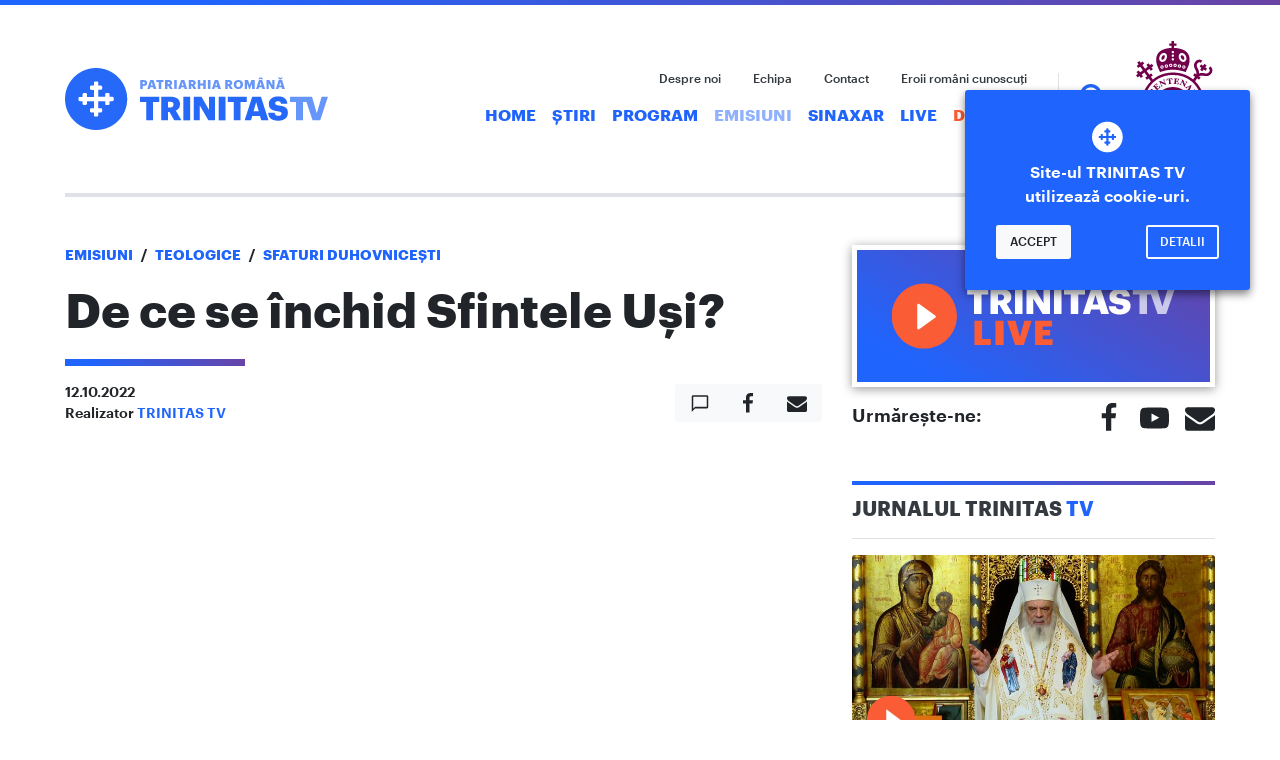

--- FILE ---
content_type: text/html; charset=UTF-8
request_url: https://www.trinitas.tv/de-ce-se-inchid-sfintele-usi/
body_size: 13583
content:

<!DOCTYPE html>
<html lang="ro-RO">
<head>
    <meta charset="UTF-8">
    <meta name="viewport" content="width=device-width, initial-scale=1, shrink-to-fit=no, user-scalable=no">
    <meta http-equiv="x-ua-compatible" content="ie=edge">

    <link rel="profile" href="http://gmpg.org/xfn/11">
    <link rel="pingback" href="https://www.trinitas.tv/xmlrpc.php">
    <meta name='robots' content='index, follow, max-image-preview:large, max-snippet:-1, max-video-preview:-1' />

	<!-- This site is optimized with the Yoast SEO plugin v21.7 - https://yoast.com/wordpress/plugins/seo/ -->
	<title>De ce se închid Sfintele Uși? - TRINITAS TV</title>
	<meta name="description" content="Prin intermediul TRINITAS TV, o televiziune cultural-religioasa, Patriarhia Română informează opinia publică despre evenimentele bisericeşti, lucrarea pastoral-misionară, socială, educaţională şi culturală a Bisericii, aducând în atenţia publicului istoria, cultura şi tezaurul de credinţă şi spiritualitate creştină românească în context european." />
	<link rel="canonical" href="https://www.trinitas.tv/de-ce-se-inchid-sfintele-usi/" />
	<meta property="og:locale" content="ro_RO" />
	<meta property="og:type" content="article" />
	<meta property="og:title" content="De ce se închid Sfintele Uși? - TRINITAS TV" />
	<meta property="og:description" content="Prin intermediul TRINITAS TV, o televiziune cultural-religioasa, Patriarhia Română informează opinia publică despre evenimentele bisericeşti, lucrarea pastoral-misionară, socială, educaţională şi culturală a Bisericii, aducând în atenţia publicului istoria, cultura şi tezaurul de credinţă şi spiritualitate creştină românească în context european." />
	<meta property="og:url" content="https://www.trinitas.tv/de-ce-se-inchid-sfintele-usi/" />
	<meta property="og:site_name" content="TRINITAS TV" />
	<meta property="article:publisher" content="https://www.facebook.com/trinitastv/" />
	<meta property="article:published_time" content="2022-10-12T18:30:40+00:00" />
	<meta property="article:modified_time" content="2022-10-13T06:17:42+00:00" />
	<meta property="og:image" content="https://i0.wp.com/www.trinitas.tv/wp-content/uploads/2022/10/Sfaturi-Duhovnicești.-De-ce-se-închid-Sfintele-Uși-12-10-2022.jpg?fit=1920%2C1080&ssl=1" />
	<meta property="og:image:width" content="1920" />
	<meta property="og:image:height" content="1080" />
	<meta property="og:image:type" content="image/jpeg" />
	<meta name="author" content="TRINITAS TV" />
	<meta name="twitter:card" content="summary_large_image" />
	<meta name="twitter:label1" content="Scris de" />
	<meta name="twitter:data1" content="TRINITAS TV" />
	<script type="application/ld+json" class="yoast-schema-graph">{"@context":"https://schema.org","@graph":[{"@type":"WebPage","@id":"https://www.trinitas.tv/de-ce-se-inchid-sfintele-usi/","url":"https://www.trinitas.tv/de-ce-se-inchid-sfintele-usi/","name":"De ce se închid Sfintele Uși? - TRINITAS TV","isPartOf":{"@id":"https://www.trinitas.tv/#website"},"primaryImageOfPage":{"@id":"https://www.trinitas.tv/de-ce-se-inchid-sfintele-usi/#primaryimage"},"image":{"@id":"https://www.trinitas.tv/de-ce-se-inchid-sfintele-usi/#primaryimage"},"thumbnailUrl":"https://www.trinitas.tv/wp-content/uploads/2022/10/Sfaturi-Duhovnicești.-De-ce-se-închid-Sfintele-Uși-12-10-2022.jpg","datePublished":"2022-10-12T18:30:40+00:00","dateModified":"2022-10-13T06:17:42+00:00","author":{"@id":"https://www.trinitas.tv/#/schema/person/f1d2528fd24f2fbe67d81011c3d551e0"},"description":"Prin intermediul TRINITAS TV, o televiziune cultural-religioasa, Patriarhia Română informează opinia publică despre evenimentele bisericeşti, lucrarea pastoral-misionară, socială, educaţională şi culturală a Bisericii, aducând în atenţia publicului istoria, cultura şi tezaurul de credinţă şi spiritualitate creştină românească în context european.","breadcrumb":{"@id":"https://www.trinitas.tv/de-ce-se-inchid-sfintele-usi/#breadcrumb"},"inLanguage":"ro-RO","potentialAction":[{"@type":"ReadAction","target":["https://www.trinitas.tv/de-ce-se-inchid-sfintele-usi/"]}]},{"@type":"ImageObject","inLanguage":"ro-RO","@id":"https://www.trinitas.tv/de-ce-se-inchid-sfintele-usi/#primaryimage","url":"https://www.trinitas.tv/wp-content/uploads/2022/10/Sfaturi-Duhovnicești.-De-ce-se-închid-Sfintele-Uși-12-10-2022.jpg","contentUrl":"https://www.trinitas.tv/wp-content/uploads/2022/10/Sfaturi-Duhovnicești.-De-ce-se-închid-Sfintele-Uși-12-10-2022.jpg","width":1920,"height":1080},{"@type":"BreadcrumbList","@id":"https://www.trinitas.tv/de-ce-se-inchid-sfintele-usi/#breadcrumb","itemListElement":[{"@type":"ListItem","position":1,"name":"Home","item":"https://www.trinitas.tv/"},{"@type":"ListItem","position":2,"name":"Emisiuni","item":"https://www.trinitas.tv/category/emisiuni/"},{"@type":"ListItem","position":3,"name":"Teologice","item":"https://www.trinitas.tv/category/emisiuni/teologice/"},{"@type":"ListItem","position":4,"name":"Sfaturi Duhovnicești","item":"https://www.trinitas.tv/category/emisiuni/teologice/sfaturi-duhovnicesti/"},{"@type":"ListItem","position":5,"name":"De ce se închid Sfintele Uși?"}]},{"@type":"WebSite","@id":"https://www.trinitas.tv/#website","url":"https://www.trinitas.tv/","name":"TRINITAS TV","description":"Televiziunea Patriarhiei Române","potentialAction":[{"@type":"SearchAction","target":{"@type":"EntryPoint","urlTemplate":"https://www.trinitas.tv/?s={search_term_string}"},"query-input":"required name=search_term_string"}],"inLanguage":"ro-RO"},{"@type":"Person","@id":"https://www.trinitas.tv/#/schema/person/f1d2528fd24f2fbe67d81011c3d551e0","name":"TRINITAS TV","image":{"@type":"ImageObject","inLanguage":"ro-RO","@id":"https://www.trinitas.tv/#/schema/person/image/","url":"https://secure.gravatar.com/avatar/b91829112e2cd40b7e943d4731f6f805?s=96&d=mm&r=g","contentUrl":"https://secure.gravatar.com/avatar/b91829112e2cd40b7e943d4731f6f805?s=96&d=mm&r=g","caption":"TRINITAS TV"},"sameAs":["http://trinitas.tv"],"url":"https://www.trinitas.tv/author/tudor_chiriac/"}]}</script>
	<!-- / Yoast SEO plugin. -->


<link rel='dns-prefetch' href='//ajax.googleapis.com' />
<link rel="alternate" type="application/rss+xml" title="TRINITAS TV &raquo; Flux" href="https://www.trinitas.tv/feed/" />
<link rel="alternate" type="application/rss+xml" title="TRINITAS TV &raquo; Flux comentarii" href="https://www.trinitas.tv/comments/feed/" />
<link rel="alternate" type="application/rss+xml" title="Flux comentarii TRINITAS TV &raquo; De ce se închid Sfintele Uși?" href="https://www.trinitas.tv/de-ce-se-inchid-sfintele-usi/feed/" />
<link rel='stylesheet' id='wp-block-library-css' href='https://www.trinitas.tv/wp-includes/css/dist/block-library/style.min.css?ver=bfb42a2b242cc5b9ac4b841e9d2ba803' type='text/css' media='all' />
<style id='classic-theme-styles-inline-css' type='text/css'>
/*! This file is auto-generated */
.wp-block-button__link{color:#fff;background-color:#32373c;border-radius:9999px;box-shadow:none;text-decoration:none;padding:calc(.667em + 2px) calc(1.333em + 2px);font-size:1.125em}.wp-block-file__button{background:#32373c;color:#fff;text-decoration:none}
</style>
<style id='global-styles-inline-css' type='text/css'>
body{--wp--preset--color--black: #000000;--wp--preset--color--cyan-bluish-gray: #abb8c3;--wp--preset--color--white: #ffffff;--wp--preset--color--pale-pink: #f78da7;--wp--preset--color--vivid-red: #cf2e2e;--wp--preset--color--luminous-vivid-orange: #ff6900;--wp--preset--color--luminous-vivid-amber: #fcb900;--wp--preset--color--light-green-cyan: #7bdcb5;--wp--preset--color--vivid-green-cyan: #00d084;--wp--preset--color--pale-cyan-blue: #8ed1fc;--wp--preset--color--vivid-cyan-blue: #0693e3;--wp--preset--color--vivid-purple: #9b51e0;--wp--preset--gradient--vivid-cyan-blue-to-vivid-purple: linear-gradient(135deg,rgba(6,147,227,1) 0%,rgb(155,81,224) 100%);--wp--preset--gradient--light-green-cyan-to-vivid-green-cyan: linear-gradient(135deg,rgb(122,220,180) 0%,rgb(0,208,130) 100%);--wp--preset--gradient--luminous-vivid-amber-to-luminous-vivid-orange: linear-gradient(135deg,rgba(252,185,0,1) 0%,rgba(255,105,0,1) 100%);--wp--preset--gradient--luminous-vivid-orange-to-vivid-red: linear-gradient(135deg,rgba(255,105,0,1) 0%,rgb(207,46,46) 100%);--wp--preset--gradient--very-light-gray-to-cyan-bluish-gray: linear-gradient(135deg,rgb(238,238,238) 0%,rgb(169,184,195) 100%);--wp--preset--gradient--cool-to-warm-spectrum: linear-gradient(135deg,rgb(74,234,220) 0%,rgb(151,120,209) 20%,rgb(207,42,186) 40%,rgb(238,44,130) 60%,rgb(251,105,98) 80%,rgb(254,248,76) 100%);--wp--preset--gradient--blush-light-purple: linear-gradient(135deg,rgb(255,206,236) 0%,rgb(152,150,240) 100%);--wp--preset--gradient--blush-bordeaux: linear-gradient(135deg,rgb(254,205,165) 0%,rgb(254,45,45) 50%,rgb(107,0,62) 100%);--wp--preset--gradient--luminous-dusk: linear-gradient(135deg,rgb(255,203,112) 0%,rgb(199,81,192) 50%,rgb(65,88,208) 100%);--wp--preset--gradient--pale-ocean: linear-gradient(135deg,rgb(255,245,203) 0%,rgb(182,227,212) 50%,rgb(51,167,181) 100%);--wp--preset--gradient--electric-grass: linear-gradient(135deg,rgb(202,248,128) 0%,rgb(113,206,126) 100%);--wp--preset--gradient--midnight: linear-gradient(135deg,rgb(2,3,129) 0%,rgb(40,116,252) 100%);--wp--preset--font-size--small: 13px;--wp--preset--font-size--medium: 20px;--wp--preset--font-size--large: 36px;--wp--preset--font-size--x-large: 42px;--wp--preset--spacing--20: 0.44rem;--wp--preset--spacing--30: 0.67rem;--wp--preset--spacing--40: 1rem;--wp--preset--spacing--50: 1.5rem;--wp--preset--spacing--60: 2.25rem;--wp--preset--spacing--70: 3.38rem;--wp--preset--spacing--80: 5.06rem;--wp--preset--shadow--natural: 6px 6px 9px rgba(0, 0, 0, 0.2);--wp--preset--shadow--deep: 12px 12px 50px rgba(0, 0, 0, 0.4);--wp--preset--shadow--sharp: 6px 6px 0px rgba(0, 0, 0, 0.2);--wp--preset--shadow--outlined: 6px 6px 0px -3px rgba(255, 255, 255, 1), 6px 6px rgba(0, 0, 0, 1);--wp--preset--shadow--crisp: 6px 6px 0px rgba(0, 0, 0, 1);}:where(.is-layout-flex){gap: 0.5em;}:where(.is-layout-grid){gap: 0.5em;}body .is-layout-flow > .alignleft{float: left;margin-inline-start: 0;margin-inline-end: 2em;}body .is-layout-flow > .alignright{float: right;margin-inline-start: 2em;margin-inline-end: 0;}body .is-layout-flow > .aligncenter{margin-left: auto !important;margin-right: auto !important;}body .is-layout-constrained > .alignleft{float: left;margin-inline-start: 0;margin-inline-end: 2em;}body .is-layout-constrained > .alignright{float: right;margin-inline-start: 2em;margin-inline-end: 0;}body .is-layout-constrained > .aligncenter{margin-left: auto !important;margin-right: auto !important;}body .is-layout-constrained > :where(:not(.alignleft):not(.alignright):not(.alignfull)){max-width: var(--wp--style--global--content-size);margin-left: auto !important;margin-right: auto !important;}body .is-layout-constrained > .alignwide{max-width: var(--wp--style--global--wide-size);}body .is-layout-flex{display: flex;}body .is-layout-flex{flex-wrap: wrap;align-items: center;}body .is-layout-flex > *{margin: 0;}body .is-layout-grid{display: grid;}body .is-layout-grid > *{margin: 0;}:where(.wp-block-columns.is-layout-flex){gap: 2em;}:where(.wp-block-columns.is-layout-grid){gap: 2em;}:where(.wp-block-post-template.is-layout-flex){gap: 1.25em;}:where(.wp-block-post-template.is-layout-grid){gap: 1.25em;}.has-black-color{color: var(--wp--preset--color--black) !important;}.has-cyan-bluish-gray-color{color: var(--wp--preset--color--cyan-bluish-gray) !important;}.has-white-color{color: var(--wp--preset--color--white) !important;}.has-pale-pink-color{color: var(--wp--preset--color--pale-pink) !important;}.has-vivid-red-color{color: var(--wp--preset--color--vivid-red) !important;}.has-luminous-vivid-orange-color{color: var(--wp--preset--color--luminous-vivid-orange) !important;}.has-luminous-vivid-amber-color{color: var(--wp--preset--color--luminous-vivid-amber) !important;}.has-light-green-cyan-color{color: var(--wp--preset--color--light-green-cyan) !important;}.has-vivid-green-cyan-color{color: var(--wp--preset--color--vivid-green-cyan) !important;}.has-pale-cyan-blue-color{color: var(--wp--preset--color--pale-cyan-blue) !important;}.has-vivid-cyan-blue-color{color: var(--wp--preset--color--vivid-cyan-blue) !important;}.has-vivid-purple-color{color: var(--wp--preset--color--vivid-purple) !important;}.has-black-background-color{background-color: var(--wp--preset--color--black) !important;}.has-cyan-bluish-gray-background-color{background-color: var(--wp--preset--color--cyan-bluish-gray) !important;}.has-white-background-color{background-color: var(--wp--preset--color--white) !important;}.has-pale-pink-background-color{background-color: var(--wp--preset--color--pale-pink) !important;}.has-vivid-red-background-color{background-color: var(--wp--preset--color--vivid-red) !important;}.has-luminous-vivid-orange-background-color{background-color: var(--wp--preset--color--luminous-vivid-orange) !important;}.has-luminous-vivid-amber-background-color{background-color: var(--wp--preset--color--luminous-vivid-amber) !important;}.has-light-green-cyan-background-color{background-color: var(--wp--preset--color--light-green-cyan) !important;}.has-vivid-green-cyan-background-color{background-color: var(--wp--preset--color--vivid-green-cyan) !important;}.has-pale-cyan-blue-background-color{background-color: var(--wp--preset--color--pale-cyan-blue) !important;}.has-vivid-cyan-blue-background-color{background-color: var(--wp--preset--color--vivid-cyan-blue) !important;}.has-vivid-purple-background-color{background-color: var(--wp--preset--color--vivid-purple) !important;}.has-black-border-color{border-color: var(--wp--preset--color--black) !important;}.has-cyan-bluish-gray-border-color{border-color: var(--wp--preset--color--cyan-bluish-gray) !important;}.has-white-border-color{border-color: var(--wp--preset--color--white) !important;}.has-pale-pink-border-color{border-color: var(--wp--preset--color--pale-pink) !important;}.has-vivid-red-border-color{border-color: var(--wp--preset--color--vivid-red) !important;}.has-luminous-vivid-orange-border-color{border-color: var(--wp--preset--color--luminous-vivid-orange) !important;}.has-luminous-vivid-amber-border-color{border-color: var(--wp--preset--color--luminous-vivid-amber) !important;}.has-light-green-cyan-border-color{border-color: var(--wp--preset--color--light-green-cyan) !important;}.has-vivid-green-cyan-border-color{border-color: var(--wp--preset--color--vivid-green-cyan) !important;}.has-pale-cyan-blue-border-color{border-color: var(--wp--preset--color--pale-cyan-blue) !important;}.has-vivid-cyan-blue-border-color{border-color: var(--wp--preset--color--vivid-cyan-blue) !important;}.has-vivid-purple-border-color{border-color: var(--wp--preset--color--vivid-purple) !important;}.has-vivid-cyan-blue-to-vivid-purple-gradient-background{background: var(--wp--preset--gradient--vivid-cyan-blue-to-vivid-purple) !important;}.has-light-green-cyan-to-vivid-green-cyan-gradient-background{background: var(--wp--preset--gradient--light-green-cyan-to-vivid-green-cyan) !important;}.has-luminous-vivid-amber-to-luminous-vivid-orange-gradient-background{background: var(--wp--preset--gradient--luminous-vivid-amber-to-luminous-vivid-orange) !important;}.has-luminous-vivid-orange-to-vivid-red-gradient-background{background: var(--wp--preset--gradient--luminous-vivid-orange-to-vivid-red) !important;}.has-very-light-gray-to-cyan-bluish-gray-gradient-background{background: var(--wp--preset--gradient--very-light-gray-to-cyan-bluish-gray) !important;}.has-cool-to-warm-spectrum-gradient-background{background: var(--wp--preset--gradient--cool-to-warm-spectrum) !important;}.has-blush-light-purple-gradient-background{background: var(--wp--preset--gradient--blush-light-purple) !important;}.has-blush-bordeaux-gradient-background{background: var(--wp--preset--gradient--blush-bordeaux) !important;}.has-luminous-dusk-gradient-background{background: var(--wp--preset--gradient--luminous-dusk) !important;}.has-pale-ocean-gradient-background{background: var(--wp--preset--gradient--pale-ocean) !important;}.has-electric-grass-gradient-background{background: var(--wp--preset--gradient--electric-grass) !important;}.has-midnight-gradient-background{background: var(--wp--preset--gradient--midnight) !important;}.has-small-font-size{font-size: var(--wp--preset--font-size--small) !important;}.has-medium-font-size{font-size: var(--wp--preset--font-size--medium) !important;}.has-large-font-size{font-size: var(--wp--preset--font-size--large) !important;}.has-x-large-font-size{font-size: var(--wp--preset--font-size--x-large) !important;}
.wp-block-navigation a:where(:not(.wp-element-button)){color: inherit;}
:where(.wp-block-post-template.is-layout-flex){gap: 1.25em;}:where(.wp-block-post-template.is-layout-grid){gap: 1.25em;}
:where(.wp-block-columns.is-layout-flex){gap: 2em;}:where(.wp-block-columns.is-layout-grid){gap: 2em;}
.wp-block-pullquote{font-size: 1.5em;line-height: 1.6;}
</style>
<link rel='stylesheet' id='style.css-css' href='https://www.trinitas.tv/wp-content/themes/trinitas.tv/style.css?ver=2.3.2' type='text/css' media='all' />
<link rel='stylesheet' id='style-tmp.css-css' href='https://www.trinitas.tv/wp-content/themes/trinitas.tv/style-tmp.css?ver=2.3.2' type='text/css' media='all' />
<link rel='stylesheet' id='__EPYT__style-css' href='https://www.trinitas.tv/wp-content/plugins/youtube-embed-plus-pro/styles/ytprefs.min.css?ver=14.2.1' type='text/css' media='all' />
<style id='__EPYT__style-inline-css' type='text/css'>

                .epyt-gallery-thumb {
                        width: 33.333%;
                }
                
</style>
<link rel='stylesheet' id='__disptype__-css' href='https://www.trinitas.tv/wp-content/plugins/youtube-embed-plus-pro/scripts/lity.min.css?ver=14.2.1' type='text/css' media='all' />
<script type='text/javascript' defer src='https://ajax.googleapis.com/ajax/libs/jquery/3.3.1/jquery.slim.min.js' id='jquery-js'></script>
<script type='text/javascript' id='main.js-js-extra'>
/* <![CDATA[ */
var settings = {"theme-path":"https:\/\/www.trinitas.tv\/wp-content\/themes\/trinitas.tv","home-url":"https:\/\/www.trinitas.tv","nonce":"381376fbbc","email-contact":"contact@trinitastv.ro"};
/* ]]> */
</script>
<script type='text/javascript' defer src='https://www.trinitas.tv/wp-content/themes/trinitas.tv/assets/js/main.js?ver=2.3.2' id='main.js-js'></script>
<script type='text/javascript' defer src='https://www.trinitas.tv/wp-content/plugins/youtube-embed-plus-pro/scripts/lity.min.js?ver=14.2.1' id='__dispload__-js'></script>
<script type='text/javascript' id='__ytprefs__-js-extra'>
/* <![CDATA[ */
var _EPYT_ = {"ajaxurl":"https:\/\/www.trinitas.tv\/wp-admin\/admin-ajax.php","security":"c723cde7e4","gallery_scrolloffset":"20","eppathtoscripts":"https:\/\/www.trinitas.tv\/wp-content\/plugins\/youtube-embed-plus-pro\/scripts\/","eppath":"https:\/\/www.trinitas.tv\/wp-content\/plugins\/youtube-embed-plus-pro\/","epresponsiveselector":"[\"iframe.__youtube_prefs__\"]","epdovol":"1","version":"14.2.1","evselector":"iframe.__youtube_prefs__[src], iframe[src*=\"youtube.com\/embed\/\"], iframe[src*=\"youtube-nocookie.com\/embed\/\"]","ajax_compat":"","maxres_facade":"eager","ytapi_load":"light","pause_others":"","stopMobileBuffer":"1","facade_mode":"","not_live_on_channel":"","not_live_showtime":"180","vi_active":"","vi_js_posttypes":[]};
/* ]]> */
</script>
<script type='text/javascript' defer src='https://www.trinitas.tv/wp-content/plugins/youtube-embed-plus-pro/scripts/ytprefs.min.js?ver=14.2.1' id='__ytprefs__-js'></script>
<link rel="https://api.w.org/" href="https://www.trinitas.tv/wp-json/" /><link rel="alternate" type="application/json" href="https://www.trinitas.tv/wp-json/wp/v2/posts/112701" /><link rel='shortlink' href='https://www.trinitas.tv/?p=112701' />
<link rel="alternate" type="application/json+oembed" href="https://www.trinitas.tv/wp-json/oembed/1.0/embed?url=https%3A%2F%2Fwww.trinitas.tv%2Fde-ce-se-inchid-sfintele-usi%2F" />
<link rel="alternate" type="text/xml+oembed" href="https://www.trinitas.tv/wp-json/oembed/1.0/embed?url=https%3A%2F%2Fwww.trinitas.tv%2Fde-ce-se-inchid-sfintele-usi%2F&#038;format=xml" />
<script async src="https://www.googletagmanager.com/gtag/js?id=UA-58593700-1"></script>
    <script>
        window.dataLayer = window.dataLayer || [];
        function gtag(){dataLayer.push(arguments);}
        gtag('js', new Date());

        gtag('config', 'UA-58593700-1');
    </script><link href="https://fonts.googleapis.com/css?family=Roboto" rel="stylesheet"><link rel="icon" href="https://www.trinitas.tv/wp-content/themes/trinitas.tv/assets/imgs/favicons/favicon.ico">
    <link rel="icon" href="https://www.trinitas.tv/wp-content/themes/trinitas.tv/assets/imgs/favicons/favicon-32x32.png" sizes="32x32" type="image/png">
    <link rel="icon" href="https://www.trinitas.tv/wp-content/themes/trinitas.tv/assets/imgs/favicons/android-icon-192x192.png" sizes="192x192" type="image/png">
    <link rel="apple-touch-icon" href="https://www.trinitas.tv/wp-content/themes/trinitas.tv/assets/imgs/favicons/apple-icon-180x180.png">
    <meta name="msapplication-square310x310logo" content="https://www.trinitas.tv/wp-content/themes/trinitas.tv/assets/imgs/favicons/ms-icon-310x310.png">
    <meta name="theme-color" content="#1f64fd">
    <meta name="msapplication-navbutton-color" content="#1f64fd"><meta name="facebook-domain-verification" content="fxlv1p0ve7js2axqt4uws8pi28yyba" />
</head>

<body class="post-template-default single single-post postid-112701 single-format-video has-Menu">

<a href="#content" class="sr-only sr-only-focusable">Skip to main content</a>

<header class="site-header fixed-top">
        <nav class="navbar navbar-expand-md navbar-dark bg-primary"><div class="container-fluid">

            <a href="https://www.trinitas.tv" class="navbar-brand"><span class="brand-logo">TRINITAS TV</span></a>
            <div class="d-flex">
                <button type="button" class="navbar-toggler py-0 border-0 d-block js-btn-search">
                    <span class="icon icon-search icon-lg d-block" role="img"><svg><title>search icon</title><use xmlns:xlink="http://www.w3.org/1999/xlink" xlink:href="#icon-search"></use></svg></span>                </button>
                <button type="button" data-toggle="collapse" data-target="#collapsing-navbar" aria-controls="collapsing-navbar" aria-expanded="false" class="navbar-toggler" aria-label="Meniu">
                    <span class="navbar-toggler-icon"></span>
                </button>
            </div>

            <div id="collapsing-navbar" class="collapse navbar-collapse"><ul id="menu-main" class="navbar-nav"><li id="menu-item-82" class="menu-item menu-item-type-custom menu-item-object-custom menu-item-home menu-item-82 nav-item"><a href="https://www.trinitas.tv/" class="nav-link">Home</a></li>
<li id="menu-item-1301" class="menu-item menu-item-type-taxonomy menu-item-object-category menu-item-1301 nav-item"><a href="https://www.trinitas.tv/category/jurnalul-trinitas/" class="nav-link">Știri</a></li>
<li id="menu-item-173705" class="menu-item menu-item-type-post_type menu-item-object-page menu-item-173705 nav-item"><a href="https://www.trinitas.tv/program-trinitas-tv/" class="nav-link">Program</a></li>
<li id="menu-item-83" class="menu-item menu-item-type-taxonomy menu-item-object-category current-post-ancestor menu-item-83 nav-item active"><a href="https://www.trinitas.tv/category/emisiuni/" class="nav-link">Emisiuni</a></li>
<li id="menu-item-10192" class="menu-item menu-item-type-taxonomy menu-item-object-category menu-item-10192 nav-item"><a href="https://www.trinitas.tv/category/calendar-ortodox/" class="nav-link">Sinaxar</a></li>
<li id="menu-item-85" class="menu-item menu-item-type-post_type menu-item-object-page menu-item-85 nav-item"><a href="https://www.trinitas.tv/live/" class="nav-link">Live</a></li>
<li id="menu-item-135998" class="text-primary menu-item menu-item-type-custom menu-item-object-custom menu-item-135998 nav-item"><a href="https://donatii.trinitas.tv" class="nav-link">Donează</a></li>
</ul><ul id="menu-quick" class="navbar-nav navbar-quick"><li id="menu-item-87" class="menu-item menu-item-type-post_type menu-item-object-page menu-item-87 nav-item"><a href="https://www.trinitas.tv/despre-noi/" class="nav-link">Despre noi</a></li>
<li id="menu-item-88" class="menu-item menu-item-type-post_type menu-item-object-page menu-item-88 nav-item"><a href="https://www.trinitas.tv/echipa/" class="nav-link">Echipa</a></li>
<li id="menu-item-89" class="menu-item menu-item-type-post_type menu-item-object-page menu-item-89 nav-item"><a href="https://www.trinitas.tv/contact/" class="nav-link">Contact</a></li>
<li id="menu-item-47466" class="d-none d-md-inline-block menu-item menu-item-type-custom menu-item-object-custom menu-item-47466 nav-item"><a href="https://www.trinitas.tv/eroi/" class="nav-link">Eroii români cunoscuți</a></li>
</ul></div>

            <a href="https://www.trinitas.tv/category/2025-anul-centenar-al-patriarhiei-romane/" class="bor-logo">Biserica Ortodoxă Română</a>

        </div></nav>

        </header>

<div id="content" class="site-wrap container-fluid" tabindex="-1">
<div class="row">
    <main class="site-content col-12 col-md-8"><div class="breadcrumb d-none"><span><span><a href="https://www.trinitas.tv/">Home</a></span> » <span><a href="https://www.trinitas.tv/category/emisiuni/">Emisiuni</a></span> » <span><a href="https://www.trinitas.tv/category/emisiuni/teologice/">Teologice</a></span> » <span><a href="https://www.trinitas.tv/category/emisiuni/teologice/sfaturi-duhovnicesti/">Sfaturi Duhovnicești</a></span> » <span class="breadcrumb_last" aria-current="page">De ce se închid Sfintele Uși?</span></span></div><div class="breadcrumb"><a href="https://www.trinitas.tv/category/emisiuni/">Emisiuni</a><span class="separator">/</span><a href="https://www.trinitas.tv/category/emisiuni/teologice/">Teologice</a><span class="separator">/</span><a href="https://www.trinitas.tv/category/emisiuni/teologice/sfaturi-duhovnicesti/">Sfaturi Duhovnicești</a><span class="separator">/</span></div>
<article id="post-112701" class="post-112701 post type-post status-publish format-video has-post-thumbnail hentry category-sfaturi-duhovnicesti post_format-post-format-video">

    <header class="entry-header">
        <h1 class="entry-title">De ce se închid Sfintele Uși?</h1>        <div class="row align-items-center entry-meta"><div class="col-12 col-sm-8"><ul class="list-unstyled"><li><time class="entry-date published" datetime="2022-10-12T21:30:40+03:00">12.10.2022</time><time datetime="2022-10-13T09:17:42+03:00" hidden>13.10.2022</time></li><li>Realizator  <a href="https://www.trinitas.tv/author/tudor_chiriac/">TRINITAS TV</a></li></ul></div><div class="col-12 col-sm-4 text-sm-right"><div class="btn-group btn-group-share btn-group-lg" role="group"><a href="#comments" class="btn btn-light js-scroll"><span class="icon icon-comment" role="img"><svg><title>comment icon</title><use xmlns:xlink="http://www.w3.org/1999/xlink" xlink:href="#icon-comment"></use></svg></span></a><button type="button" class="btn btn-light js-btn-share" data-share-to="facebook"><span class="icon icon-facebook" role="img"><svg><title>facebook icon</title><use xmlns:xlink="http://www.w3.org/1999/xlink" xlink:href="#icon-facebook"></use></svg></span><span class="counter c_facebook small"></span></button><button type="button" class="btn btn-light js-mailto" data-to="" data-subject="Citește acest articol" data-body="Bună,

te rog citește acest articol interesant:
De ce se închid Sfintele Uși? - https://www.trinitas.tv/de-ce-se-inchid-sfintele-usi/"><span class="icon icon-email" role="img"><svg><title>email icon</title><use xmlns:xlink="http://www.w3.org/1999/xlink" xlink:href="#icon-email"></use></svg></span></div></div></div>    </header>

    <div class="entry-content"><div class="epyt-video-wrapper"><iframe  style="display: block; margin: 0px auto;"  id="_ytid_46938"  width="780" height="440"  data-origwidth="780" data-origheight="440"  data-relstop="1" src="https://www.youtube.com/embed/UcDudEqcd2k?enablejsapi=1&#038;autoplay=1&#038;cc_load_policy=0&#038;cc_lang_pref=&#038;iv_load_policy=3&#038;loop=0&#038;modestbranding=1&#038;rel=0&#038;fs=1&#038;playsinline=0&#038;autohide=2&#038;theme=dark&#038;color=white&#038;controls=1&#038;" class="__youtube_prefs__  epyt-is-override  no-lazyload" title="YouTube player"  allow="fullscreen; accelerometer; autoplay; clipboard-write; encrypted-media; gyroscope; picture-in-picture" allowfullscreen data-no-lazy="1" data-skipgform_ajax_framebjll=""></iframe></div>
<p>Pr. Dr. Vasile Gavrilă, Biserica „Sfântul Nicolae” – Ghica, Paraclis Universitar din București</p>
</div>

    <footer class="entry-footer">
        <div class="entry-share"><div class="row align-items-center text-center"><div class="col-12 col-lg-6 text-lg-left"><h3>SUSȚINE TRINITAS TV</h3><p class="d-lg-block">Dacă ți-a plăcut această emisiune susține-o într-un mod concret, rapid și sigur. Donează pentru activitatea TRINITAS TV utilizând cardul bancar, Apple Pay sau Google Pay.</p><a href="https://donatii.trinitas.tv" class="btn-doneaza">Donează acum!</a></div><div class="col-12 col-lg-6 align-items-center donate"><img src="https://www.trinitas.tv/wp-content/uploads/2023/10/doneaza-articol-2@2x.png" alt="Sustine TRINITAS TV" width="343" height="241"></div></div></div>    </footer>

</article>
<div class='yarpp yarpp-related yarpp-related-website yarpp-template-thumbnails'>
<!-- YARPP Thumbnails -->
<h3>Related posts:</h3>
<div class="yarpp-thumbnails-horizontal">
<a class='yarpp-thumbnail' rel='norewrite' href='https://www.trinitas.tv/traditii-si-obiceiuri-de-sfintele-pasti-cultivate-de-popor/' title='Tradiții și obiceiuri de Sfintele Paști, cultivate de popor'>
<img width="120" height="120" src="https://www.trinitas.tv/wp-content/uploads/2023/04/9.TRADITII-DE-PASTE-120x120.jpg" class="attachment-yarpp-thumbnail size-yarpp-thumbnail wp-post-image" alt="" decoding="async" data-pin-nopin="true" loading="lazy" /><span class="yarpp-thumbnail-title">Tradiții și obiceiuri de Sfintele Paști, cultivate de popor</span></a>
<a class='yarpp-thumbnail' rel='norewrite' href='https://www.trinitas.tv/programul-eparhial-ne-innoim-de-sfintele-pasti-a-fost-implementat-si-in-protopopiatul-tecuci/' title='Programul eparhial „Ne înnoim de Sfintele Paşti” a fost implementat şi în Protopopiatul Tecuci'>
<img width="120" height="120" src="https://www.trinitas.tv/wp-content/uploads/2023/04/8.GALATI-SOCIAL-120x120.jpg" class="attachment-yarpp-thumbnail size-yarpp-thumbnail wp-post-image" alt="" decoding="async" data-pin-nopin="true" loading="lazy" /><span class="yarpp-thumbnail-title">Programul eparhial „Ne înnoim de Sfintele Paşti” a fost implementat şi în Protopopiatul Tecuci</span></a>
<a class='yarpp-thumbnail' rel='norewrite' href='https://www.trinitas.tv/rugaciunea-in-biserica-de-ce-trebuie-sa-participam-la-sfintele-slujbe/' title='Rugăciunea în Biserică. De ce trebuie să participăm la Sfintele Slujbe?'>
<img width="120" height="120" src="https://www.trinitas.tv/wp-content/uploads/2022/06/Cuvânt-pentru-Suflet.-Rugăciunea-în-Biserică.-De-ce-trebuie-să-participăm-la-Sfintele-Slujbe-29-06-2022-120x120.jpg" class="attachment-yarpp-thumbnail size-yarpp-thumbnail wp-post-image" alt="" decoding="async" data-pin-nopin="true" loading="lazy" /><span class="yarpp-thumbnail-title">Rugăciunea în Biserică. De ce trebuie să participăm la Sfintele Slujbe?</span></a>
<a class='yarpp-thumbnail' rel='norewrite' href='https://www.trinitas.tv/pastorala-de-sfintele-pasti-a-patriarhului-romaniei-invierea-lui-hristos-temelia-invierii-tuturor-oamenilor/' title='Pastorala de Sfintele Paști a Patriarhului României: „Învierea lui Hristos – temelia învierii tuturor oamenilor”'>
<img width="120" height="120" src="https://www.trinitas.tv/wp-content/uploads/2022/04/2.CATEDRALA-3-120x120.jpg" class="attachment-yarpp-thumbnail size-yarpp-thumbnail wp-post-image" alt="" decoding="async" data-pin-nopin="true" loading="lazy" /><span class="yarpp-thumbnail-title">Pastorala de Sfintele Paști a Patriarhului României: „Învierea lui Hristos – temelia învierii tuturor oamenilor”</span></a>
<a class='yarpp-thumbnail' rel='norewrite' href='https://www.trinitas.tv/sfintele-femei-mironosite-ocrotitoarele-manastirii-ieud-2/' title='Sfintele Femei Mironosițe, ocrotitoarele Mănăstirii Ieud'>
<img width="120" height="68" src="https://www.trinitas.tv/wp-content/uploads/2021/05/11.Maramureș.jpg" class="attachment-yarpp-thumbnail size-yarpp-thumbnail wp-post-image" alt="" decoding="async" data-pin-nopin="true" loading="lazy" srcset="https://www.trinitas.tv/wp-content/uploads/2021/05/11.Maramureș.jpg 1920w, https://www.trinitas.tv/wp-content/uploads/2021/05/11.Maramureș-360x202.jpg 360w, https://www.trinitas.tv/wp-content/uploads/2021/05/11.Maramureș-768x432.jpg 768w, https://www.trinitas.tv/wp-content/uploads/2021/05/11.Maramureș-1024x576.jpg 1024w" sizes="(max-width: 120px) 100vw, 120px" /><span class="yarpp-thumbnail-title">Sfintele Femei Mironosițe, ocrotitoarele Mănăstirii Ieud</span></a>
<a class='yarpp-thumbnail' rel='norewrite' href='https://www.trinitas.tv/pastorala-de-sfintele-pasti-a-patriarhului-romaniei-invierea-lui-hristos-inceputul-vietii-vesnice-pentru-omenire/' title='Pastorala de Sfintele Paști a Patriarhului României: „Învierea lui Hristos – începutul vieții veșnice pentru omenire”'>
<img width="120" height="68" src="https://www.trinitas.tv/wp-content/uploads/2021/05/2.CATEDRALA.jpg" class="attachment-yarpp-thumbnail size-yarpp-thumbnail wp-post-image" alt="" decoding="async" data-pin-nopin="true" loading="lazy" srcset="https://www.trinitas.tv/wp-content/uploads/2021/05/2.CATEDRALA.jpg 1920w, https://www.trinitas.tv/wp-content/uploads/2021/05/2.CATEDRALA-360x202.jpg 360w, https://www.trinitas.tv/wp-content/uploads/2021/05/2.CATEDRALA-768x432.jpg 768w, https://www.trinitas.tv/wp-content/uploads/2021/05/2.CATEDRALA-1024x576.jpg 1024w" sizes="(max-width: 120px) 100vw, 120px" /><span class="yarpp-thumbnail-title">Pastorala de Sfintele Paști a Patriarhului României: „Învierea lui Hristos – începutul vieții veșnice pentru omenire”</span></a>
<a class='yarpp-thumbnail' rel='norewrite' href='https://www.trinitas.tv/sfintele-sarbatori-bucuria-de-a-fi-impreuna-in-familie-si-dorul-de-cei-aflati-departe/' title='Sfintele Sărbători, bucuria de a fi împreună în familie și dorul de cei aflați departe'>
<img width="120" height="68" src="https://www.trinitas.tv/wp-content/uploads/2021/01/08-01-2021-CS.jpg" class="attachment-yarpp-thumbnail size-yarpp-thumbnail wp-post-image" alt="" decoding="async" data-pin-nopin="true" loading="lazy" srcset="https://www.trinitas.tv/wp-content/uploads/2021/01/08-01-2021-CS.jpg 1920w, https://www.trinitas.tv/wp-content/uploads/2021/01/08-01-2021-CS-360x202.jpg 360w, https://www.trinitas.tv/wp-content/uploads/2021/01/08-01-2021-CS-768x432.jpg 768w, https://www.trinitas.tv/wp-content/uploads/2021/01/08-01-2021-CS-1024x576.jpg 1024w" sizes="(max-width: 120px) 100vw, 120px" /><span class="yarpp-thumbnail-title">Sfintele Sărbători, bucuria de a fi împreună în familie și dorul de cei aflați departe</span></a>
<a class='yarpp-thumbnail' rel='norewrite' href='https://www.trinitas.tv/programul-social-filantropic-ne-innoim-de-sfintele-pasti-2/' title='Programul social-filantropic „Ne înnoim de Sfintele Paşti“'>
<img width="120" height="68" src="https://www.trinitas.tv/wp-content/uploads/2019/04/9.GALATI-SELGROS.jpg" class="attachment-yarpp-thumbnail size-yarpp-thumbnail wp-post-image" alt="" decoding="async" data-pin-nopin="true" loading="lazy" srcset="https://www.trinitas.tv/wp-content/uploads/2019/04/9.GALATI-SELGROS.jpg 1920w, https://www.trinitas.tv/wp-content/uploads/2019/04/9.GALATI-SELGROS-360x202.jpg 360w, https://www.trinitas.tv/wp-content/uploads/2019/04/9.GALATI-SELGROS-768x432.jpg 768w, https://www.trinitas.tv/wp-content/uploads/2019/04/9.GALATI-SELGROS-1024x576.jpg 1024w" sizes="(max-width: 120px) 100vw, 120px" /><span class="yarpp-thumbnail-title">Programul social-filantropic „Ne înnoim de Sfintele Paşti“</span></a>
<a class='yarpp-thumbnail' rel='norewrite' href='https://www.trinitas.tv/sfintele-mucenite-perpetua-si-felicitas-1-februarie/' title='Sfintele Mucenițe Perpetua și Felicitas &#8211; 1 februarie'>
<span class="yarpp-thumbnail-default"><img src="http://trinitas.tv/wp-content/plugins/yet-another-related-posts-plugin/images/default.png" alt="Default Thumbnail" data-pin-nopin="true" /></span><span class="yarpp-thumbnail-title">Sfintele Mucenițe Perpetua și Felicitas &#8211; 1 februarie</span></a>
<a class='yarpp-thumbnail' rel='norewrite' href='https://www.trinitas.tv/de-ce-cinstim-sfintele-moaste/' title='De ce cinstim sfintele moaște?'>
<span class="yarpp-thumbnail-default"><img src="http://trinitas.tv/wp-content/plugins/yet-another-related-posts-plugin/images/default.png" alt="Default Thumbnail" data-pin-nopin="true" /></span><span class="yarpp-thumbnail-title">De ce cinstim sfintele moaște?</span></a>
<a class='yarpp-thumbnail' rel='norewrite' href='https://www.trinitas.tv/de-ce-nu-avem-voie-sa-trecem-prin-fata-sfintelor-usi/' title='De ce nu avem voie să trecem prin fața sfintelor uși?'>
<img width="120" height="68" src="https://www.trinitas.tv/wp-content/uploads/2018/08/Sfaturi-Duhovnicești.-De-ce-nu-avem-voie-să-trecem-prin-fața-sfintelor-uși-15-08-2018-2.jpg" class="attachment-yarpp-thumbnail size-yarpp-thumbnail wp-post-image" alt="" decoding="async" data-pin-nopin="true" loading="lazy" srcset="https://www.trinitas.tv/wp-content/uploads/2018/08/Sfaturi-Duhovnicești.-De-ce-nu-avem-voie-să-trecem-prin-fața-sfintelor-uși-15-08-2018-2.jpg 1920w, https://www.trinitas.tv/wp-content/uploads/2018/08/Sfaturi-Duhovnicești.-De-ce-nu-avem-voie-să-trecem-prin-fața-sfintelor-uși-15-08-2018-2-360x202.jpg 360w, https://www.trinitas.tv/wp-content/uploads/2018/08/Sfaturi-Duhovnicești.-De-ce-nu-avem-voie-să-trecem-prin-fața-sfintelor-uși-15-08-2018-2-768x432.jpg 768w, https://www.trinitas.tv/wp-content/uploads/2018/08/Sfaturi-Duhovnicești.-De-ce-nu-avem-voie-să-trecem-prin-fața-sfintelor-uși-15-08-2018-2-1024x576.jpg 1024w" sizes="(max-width: 120px) 100vw, 120px" /><span class="yarpp-thumbnail-title">De ce nu avem voie să trecem prin fața sfintelor uși?</span></a>
<a class='yarpp-thumbnail' rel='norewrite' href='https://www.trinitas.tv/de-ce-nu-este-bine-sa-trecem-prin-fata-sfintelor-usi/' title='De ce nu este bine să trecem prin fața sfintelor uși?'>
<span class="yarpp-thumbnail-default"><img src="http://trinitas.tv/wp-content/plugins/yet-another-related-posts-plugin/images/default.png" alt="Default Thumbnail" data-pin-nopin="true" /></span><span class="yarpp-thumbnail-title">De ce nu este bine să trecem prin fața sfintelor uși?</span></a>
</div>
</div>

<div id="comments" class="box box-comments"><div class="box-body">	<div id="respond" class="comment-respond">
		<div class="box-title">Adaugă <span class="text-primary">comentariu</span><div class="float-right"><a rel="nofollow" id="cancel-comment-reply-link" href="/de-ce-se-inchid-sfintele-usi/#respond" style="display:none;">&times;</a></div></div><form action="https://www.trinitas.tv/wp-comments-post.php" method="post" id="commentform" class="form-comment" novalidate><p class="text-muted">Emailul tău nu va fi publicat. Cămpurile obligatorii sunt marcate cu *.</p><fieldset class="form-group"><label for="comment" class="sr-only">Comentariu*</label><textarea id="comment" name="comment" placeholder="Comentariu*" cols="45" rows="8" maxlength="65525" required="required" class="form-control"></textarea></fieldset><fieldset class="form-group"><label for="author" class="sr-only">Nume Prenume*</label><input type="text" id="author" name="author" value="" placeholder="Nume Prenume*" size="30" maxlength="245" class="form-control" required='required'></fieldset>
<div class="row"><fieldset class="form-group col-12 col-sm-6"><label for="email" class="sr-only">Email*</label><input type="email" id="email" name="email" value="" placeholder="Email*" size="30" maxlength="100" class="form-control" required='required'></fieldset>
<fieldset class="form-group col-12 col-sm-6"><label for="url" class="sr-only">Website</label><input type="url" id="url" name="url" value="" placeholder="Site web" size="30" maxlength="200" class="form-control"></fieldset></div>
<input name="submit" type="submit" id="submit" class="btn btn-block py-3 btn-primary" value="Trimite comentariul" /> <input type='hidden' name='comment_post_ID' value='112701' id='comment_post_ID' />
<input type='hidden' name='comment_parent' id='comment_parent' value='0' />
<p style="display: none;"><input type="hidden" id="akismet_comment_nonce" name="akismet_comment_nonce" value="9dae553ba4" /></p><p style="display: none !important;"><label>&#916;<textarea name="ak_hp_textarea" cols="45" rows="8" maxlength="100"></textarea></label><input type="hidden" id="ak_js_1" name="ak_js" value="145"/><script>document.getElementById( "ak_js_1" ).setAttribute( "value", ( new Date() ).getTime() );</script></p></form>	</div><!-- #respond -->
	</div><p class="akismet_comment_form_privacy_notice">Acest site folosește Akismet pentru a reduce spamul. <a href="https://akismet.com/privacy/" target="_blank" rel="nofollow noopener">Află cum sunt procesate datele comentariilor tale</a>.</p></div>
<div class="box"><div class="box-header"><h3 class="box-title">Emisiuni <span class="text-primary">recente</span></h3></div><div class="box-body"><div class="row-sm row-articles">
<div class="col-12 col-sm-4 col-lg-6">    <article class="card card-article flex-column post-181959 post type-post status-publish format-video has-post-thumbnail hentry category-pasii-pelerinului post_format-post-format-video">

        <div class="card-img-top">
                <figure class="img-responsive img-responsive-16by9">
                    <a href="https://www.trinitas.tv/schitul-sfantul-proroc-ilie-berzunti-2/"><img width="768" height="432" src="https://www.trinitas.tv/wp-content/uploads/2026/01/Schitul-„Sfantul-Proroc-Ilie-Berzunti-pasiipelerinului-768x432.jpg" class="attachment-medium size-medium wp-post-image" alt="" decoding="async" fetchpriority="high" srcset="https://www.trinitas.tv/wp-content/uploads/2026/01/Schitul-„Sfantul-Proroc-Ilie-Berzunti-pasiipelerinului-768x432.jpg 768w, https://www.trinitas.tv/wp-content/uploads/2026/01/Schitul-„Sfantul-Proroc-Ilie-Berzunti-pasiipelerinului-1024x576.jpg 1024w, https://www.trinitas.tv/wp-content/uploads/2026/01/Schitul-„Sfantul-Proroc-Ilie-Berzunti-pasiipelerinului-360x202.jpg 360w, https://www.trinitas.tv/wp-content/uploads/2026/01/Schitul-„Sfantul-Proroc-Ilie-Berzunti-pasiipelerinului-1536x864.jpg 1536w, https://www.trinitas.tv/wp-content/uploads/2026/01/Schitul-„Sfantul-Proroc-Ilie-Berzunti-pasiipelerinului.jpg 1920w" sizes="(max-width: 768px) 100vw, 768px" /></a>
                    <span class="icon icon-play-circle" role="img"><svg><title>play-circle icon</title><use xmlns:xlink="http://www.w3.org/1999/xlink" xlink:href="#icon-play-circle"></use></svg></span>                </figure>
            </div>
        <div class="card-body">
            <div class="card-text text-truncate"><span class="entry-cat"><a href="https://www.trinitas.tv/category/emisiuni/teologice/pasii-pelerinului/" rel="category tag">Pașii Pelerinului</a></span></div>            <h2 class="card-title"><a href="https://www.trinitas.tv/schitul-sfantul-proroc-ilie-berzunti-2/" rel="bookmark">Schitul „Sfântul Proroc Ilie”, Berzunți</a></h2>            <div class="card-text text-muted"><time class="entry-date published" datetime="2026-01-25T18:17:09+02:00">25.01.2026</time><time datetime="2026-01-25T18:17:22+02:00" hidden>25.01.2026</time></div>        </div>

    </article>
</div>
<div class="col-12 col-sm-4 col-lg-6">    <article class="card card-article post-181952 post type-post status-publish format-video has-post-thumbnail hentry category-parintii-bisericii post_format-post-format-video">

        <div class="card-img-top">
                <figure class="img-responsive img-responsive-16by9">
                    <a href="https://www.trinitas.tv/zaheu-parabola-ospitalitatii/"><img width="768" height="432" src="https://www.trinitas.tv/wp-content/uploads/2026/01/PB-_23_01_2026_-PR.-DR.-BOGDAN-TATARU-CAZABAN-ZAHEU_PVI1_EMISIE.mp4-768x432.jpg" class="attachment-medium size-medium wp-post-image" alt="" decoding="async" srcset="https://www.trinitas.tv/wp-content/uploads/2026/01/PB-_23_01_2026_-PR.-DR.-BOGDAN-TATARU-CAZABAN-ZAHEU_PVI1_EMISIE.mp4-768x432.jpg 768w, https://www.trinitas.tv/wp-content/uploads/2026/01/PB-_23_01_2026_-PR.-DR.-BOGDAN-TATARU-CAZABAN-ZAHEU_PVI1_EMISIE.mp4-1024x576.jpg 1024w, https://www.trinitas.tv/wp-content/uploads/2026/01/PB-_23_01_2026_-PR.-DR.-BOGDAN-TATARU-CAZABAN-ZAHEU_PVI1_EMISIE.mp4-360x202.jpg 360w, https://www.trinitas.tv/wp-content/uploads/2026/01/PB-_23_01_2026_-PR.-DR.-BOGDAN-TATARU-CAZABAN-ZAHEU_PVI1_EMISIE.mp4-1536x864.jpg 1536w, https://www.trinitas.tv/wp-content/uploads/2026/01/PB-_23_01_2026_-PR.-DR.-BOGDAN-TATARU-CAZABAN-ZAHEU_PVI1_EMISIE.mp4.jpg 1920w" sizes="(max-width: 768px) 100vw, 768px" /></a>
                    <span class="icon icon-play-circle" role="img"><svg><title>play-circle icon</title><use xmlns:xlink="http://www.w3.org/1999/xlink" xlink:href="#icon-play-circle"></use></svg></span>                </figure>
            </div>
        <div class="card-body">
            <div class="card-text text-truncate"><span class="entry-cat"><a href="https://www.trinitas.tv/category/emisiuni/teologice/parintii-bisericii/" rel="category tag">Părinții Bisericii</a></span></div>            <h2 class="card-title"><a href="https://www.trinitas.tv/zaheu-parabola-ospitalitatii/" rel="bookmark">Zaheu: parabola ospitalității</a></h2>            <div class="card-text text-muted"><time class="entry-date published" datetime="2026-01-25T12:37:08+02:00">25.01.2026</time><time datetime="2026-01-25T12:37:11+02:00" hidden>25.01.2026</time></div>        </div>

    </article>
</div>
<div class="col-12 col-sm-4 col-lg-3">    <article class="card card-article post-181829 post type-post status-publish format-video has-post-thumbnail hentry category-cuvantul-lui-dumnezeu-pentru-noi post_format-post-format-video">

        <div class="card-img-top">
                <figure class="img-responsive img-responsive-16by9">
                    <a href="https://www.trinitas.tv/vamesul-zaheu-luca-19-1-10/"><img width="768" height="432" src="https://www.trinitas.tv/wp-content/uploads/2026/01/WhatsApp-Image-2026-01-22-at-09.53.45-768x432.jpeg" class="attachment-medium size-medium wp-post-image" alt="" decoding="async" loading="lazy" srcset="https://www.trinitas.tv/wp-content/uploads/2026/01/WhatsApp-Image-2026-01-22-at-09.53.45-768x432.jpeg 768w, https://www.trinitas.tv/wp-content/uploads/2026/01/WhatsApp-Image-2026-01-22-at-09.53.45-1024x576.jpeg 1024w, https://www.trinitas.tv/wp-content/uploads/2026/01/WhatsApp-Image-2026-01-22-at-09.53.45-360x202.jpeg 360w, https://www.trinitas.tv/wp-content/uploads/2026/01/WhatsApp-Image-2026-01-22-at-09.53.45-1536x864.jpeg 1536w, https://www.trinitas.tv/wp-content/uploads/2026/01/WhatsApp-Image-2026-01-22-at-09.53.45.jpeg 1600w" sizes="(max-width: 768px) 100vw, 768px" /></a>
                    <span class="icon icon-play-circle" role="img"><svg><title>play-circle icon</title><use xmlns:xlink="http://www.w3.org/1999/xlink" xlink:href="#icon-play-circle"></use></svg></span>                </figure>
            </div>
        <div class="card-body">
            <div class="card-text text-truncate"><span class="entry-cat"><a href="https://www.trinitas.tv/category/emisiuni/teologice/cuvantul-lui-dumnezeu-pentru-noi/" rel="category tag">Cuvantul lui Dumnezeu pentru noi</a></span></div>            <h2 class="card-title"><a href="https://www.trinitas.tv/vamesul-zaheu-luca-19-1-10/" rel="bookmark">Vameșul Zaheu. Luca 19, 1-10</a></h2>            <div class="card-text text-muted"><time class="entry-date published" datetime="2026-01-24T18:21:11+02:00">24.01.2026</time><time datetime="2026-01-24T18:21:12+02:00" hidden>24.01.2026</time></div>        </div>

    </article>
</div>
<div class="col-12 col-sm-4 col-lg-3">    <article class="card card-article post-181919 post type-post status-publish format-video has-post-thumbnail hentry category-bucuria-povestilor post_format-post-format-video">

        <div class="card-img-top">
                <figure class="img-responsive img-responsive-16by9">
                    <a href="https://www.trinitas.tv/mancaciosul-si-zana-baguette/"><img width="768" height="432" src="https://www.trinitas.tv/wp-content/uploads/2026/01/Mancaciosul-si-Zana-Baguette-BucuriaPovestilor-768x432.jpg" class="attachment-medium size-medium wp-post-image" alt="" decoding="async" loading="lazy" srcset="https://www.trinitas.tv/wp-content/uploads/2026/01/Mancaciosul-si-Zana-Baguette-BucuriaPovestilor-768x432.jpg 768w, https://www.trinitas.tv/wp-content/uploads/2026/01/Mancaciosul-si-Zana-Baguette-BucuriaPovestilor-1024x576.jpg 1024w, https://www.trinitas.tv/wp-content/uploads/2026/01/Mancaciosul-si-Zana-Baguette-BucuriaPovestilor-360x202.jpg 360w, https://www.trinitas.tv/wp-content/uploads/2026/01/Mancaciosul-si-Zana-Baguette-BucuriaPovestilor-1536x864.jpg 1536w, https://www.trinitas.tv/wp-content/uploads/2026/01/Mancaciosul-si-Zana-Baguette-BucuriaPovestilor.jpg 1920w" sizes="(max-width: 768px) 100vw, 768px" /></a>
                    <span class="icon icon-play-circle" role="img"><svg><title>play-circle icon</title><use xmlns:xlink="http://www.w3.org/1999/xlink" xlink:href="#icon-play-circle"></use></svg></span>                </figure>
            </div>
        <div class="card-body">
            <div class="card-text text-truncate"><span class="entry-cat"><a href="https://www.trinitas.tv/category/emisiuni/emisiuni-pentru-copii/bucuria-povestilor/" rel="category tag">Bucuria Poveștilor</a></span></div>            <h2 class="card-title"><a href="https://www.trinitas.tv/mancaciosul-si-zana-baguette/" rel="bookmark">Mâncăciosul și Zâna Baguette</a></h2>            <div class="card-text text-muted"><time class="entry-date published" datetime="2026-01-24T18:19:12+02:00">24.01.2026</time><time datetime="2026-01-24T18:20:03+02:00" hidden>24.01.2026</time></div>        </div>

    </article>
</div>
<div class="col-12 col-sm-4 col-lg-3">    <article class="card card-article post-181881 post type-post status-publish format-video has-post-thumbnail hentry category-psihologie-si-duhovnicie post_format-post-format-video">

        <div class="card-img-top">
                <figure class="img-responsive img-responsive-16by9">
                    <a href="https://www.trinitas.tv/impactul-tehnologiei-asupra-sanatatii-psihice-a-adolescentilor/"><img width="768" height="432" src="https://www.trinitas.tv/wp-content/uploads/2026/01/Impactul-tehnologiei-asupra-sanatatii-psihice-a-adolescentilor-psihologiesiduhovnicie-768x432.jpg" class="attachment-medium size-medium wp-post-image" alt="" decoding="async" loading="lazy" srcset="https://www.trinitas.tv/wp-content/uploads/2026/01/Impactul-tehnologiei-asupra-sanatatii-psihice-a-adolescentilor-psihologiesiduhovnicie-768x432.jpg 768w, https://www.trinitas.tv/wp-content/uploads/2026/01/Impactul-tehnologiei-asupra-sanatatii-psihice-a-adolescentilor-psihologiesiduhovnicie-1024x576.jpg 1024w, https://www.trinitas.tv/wp-content/uploads/2026/01/Impactul-tehnologiei-asupra-sanatatii-psihice-a-adolescentilor-psihologiesiduhovnicie-360x202.jpg 360w, https://www.trinitas.tv/wp-content/uploads/2026/01/Impactul-tehnologiei-asupra-sanatatii-psihice-a-adolescentilor-psihologiesiduhovnicie-1536x864.jpg 1536w, https://www.trinitas.tv/wp-content/uploads/2026/01/Impactul-tehnologiei-asupra-sanatatii-psihice-a-adolescentilor-psihologiesiduhovnicie.jpg 1920w" sizes="(max-width: 768px) 100vw, 768px" /></a>
                    <span class="icon icon-play-circle" role="img"><svg><title>play-circle icon</title><use xmlns:xlink="http://www.w3.org/1999/xlink" xlink:href="#icon-play-circle"></use></svg></span>                </figure>
            </div>
        <div class="card-body">
            <div class="card-text text-truncate"><span class="entry-cat"><a href="https://www.trinitas.tv/category/emisiuni/teologice/psihologie-si-duhovnicie/" rel="category tag">Psihologie și Duhovnicie</a></span></div>            <h2 class="card-title"><a href="https://www.trinitas.tv/impactul-tehnologiei-asupra-sanatatii-psihice-a-adolescentilor/" rel="bookmark">Impactul tehnologiei asupra sănătății psihice a adolescenților</a></h2>            <div class="card-text text-muted"><time class="entry-date published" datetime="2026-01-23T11:53:20+02:00">23.01.2026</time><time datetime="2026-01-23T11:53:23+02:00" hidden>23.01.2026</time></div>        </div>

    </article>
</div>
<div class="col-12 col-sm-4 col-lg-3">    <article class="card card-article post-181877 post type-post status-publish format-video has-post-thumbnail hentry category-cuvant-pentru-suflet post_format-post-format-video">

        <div class="card-img-top">
                <figure class="img-responsive img-responsive-16by9">
                    <a href="https://www.trinitas.tv/harul-faptele-bune-si-libertatea-elemente-de-invatatura-ortodoxa/"><img width="768" height="432" src="https://www.trinitas.tv/wp-content/uploads/2026/01/vlcsnap-2026-01-23-11h19m55s289-768x432.jpg" class="attachment-medium size-medium wp-post-image" alt="" decoding="async" loading="lazy" srcset="https://www.trinitas.tv/wp-content/uploads/2026/01/vlcsnap-2026-01-23-11h19m55s289-768x432.jpg 768w, https://www.trinitas.tv/wp-content/uploads/2026/01/vlcsnap-2026-01-23-11h19m55s289-1024x576.jpg 1024w, https://www.trinitas.tv/wp-content/uploads/2026/01/vlcsnap-2026-01-23-11h19m55s289-360x202.jpg 360w, https://www.trinitas.tv/wp-content/uploads/2026/01/vlcsnap-2026-01-23-11h19m55s289-1536x864.jpg 1536w, https://www.trinitas.tv/wp-content/uploads/2026/01/vlcsnap-2026-01-23-11h19m55s289.jpg 1920w" sizes="(max-width: 768px) 100vw, 768px" /></a>
                    <span class="icon icon-play-circle" role="img"><svg><title>play-circle icon</title><use xmlns:xlink="http://www.w3.org/1999/xlink" xlink:href="#icon-play-circle"></use></svg></span>                </figure>
            </div>
        <div class="card-body">
            <div class="card-text text-truncate"><span class="entry-cat"><a href="https://www.trinitas.tv/category/emisiuni/teologice/cuvant-pentru-suflet/" rel="category tag">Cuvânt pentru suflet</a></span></div>            <h2 class="card-title"><a href="https://www.trinitas.tv/harul-faptele-bune-si-libertatea-elemente-de-invatatura-ortodoxa/" rel="bookmark">Harul, faptele bune și libertatea. Elemente de învățătură ortodoxă</a></h2>            <div class="card-text text-muted"><time class="entry-date published" datetime="2026-01-23T11:26:14+02:00">23.01.2026</time><time datetime="2026-01-23T11:26:16+02:00" hidden>23.01.2026</time></div>        </div>

    </article>
</div></div></div></div></main>

    <aside class="site-sidebar col-12 col-md-4"><section id="widget_live-2" class="widget widget-live"><a href="https://www.trinitas.tv/live/"><figure class="img-responsive img-responsive-16by6"><img src="https://www.trinitas.tv/wp-content/themes/trinitas.tv/assets/svg/trinitas.tv-logo-live.svg" alt="live icon"></figure></a><div class="d-none d-xl-flex row no-gutters"><div class="col-xl-6 text-xl-left">Urmărește-ne:</div><div class="col-12 col-xl-6 text-center text-xl-right"><ul class="list-inline"><li class="list-inline-item"><a href="https://www.facebook.com/trinitastv/" target="_blank" rel="nofollow external" title="TRINITAS TV pe Facebook" class="btn btn-reset"><span class="icon icon-facebook d-block icon-lg" role="img"><svg><title>facebook icon</title><use xmlns:xlink="http://www.w3.org/1999/xlink" xlink:href="#icon-facebook"></use></svg></span></a></li><li class="list-inline-item"><a href="https://www.youtube.com/channel/UCcqFHIDYfKsaJ5KXZjzW7ZQ" target="_blank" rel="nofollow external" title="TRINITAS TV pe Youtube" class="btn btn-reset"><span class="icon icon-youtube d-block icon-lg" role="img"><svg><title>youtube icon</title><use xmlns:xlink="http://www.w3.org/1999/xlink" xlink:href="#icon-youtube"></use></svg></span></a></li><li class="list-inline-item"><button class="btn btn-reset js-contact"><span class="icon icon-email d-block icon-lg" role="img"><svg><title>email icon</title><use xmlns:xlink="http://www.w3.org/1999/xlink" xlink:href="#icon-email"></use></svg></span></button></li></ul></div></div></section><section id="widget_news-2" class="widget widget-news"><h3 class="widget-title"><a href="https://www.trinitas.tv/category/jurnalul-trinitas/">Jurnalul Trinitas  <span class="text-primary">TV</span></a></h3>
    <article class="card card-article flex-column post-182021 post type-post status-publish format-video has-post-thumbnail hentry category-jurnalul-trinitas post_format-post-format-video">

        <div class="card-img-top">
                <figure class="img-responsive img-responsive-16by9">
                    <a href="https://www.trinitas.tv/patriarhul-romaniei-bunatatea-lui-iisus-vindeca-rautatea-sufletului-patimas-al-lui-zaheu/"><img width="768" height="432" src="https://www.trinitas.tv/wp-content/uploads/2026/01/1.PF_-768x432.jpg" class="attachment-medium size-medium wp-post-image" alt="" decoding="async" loading="lazy" srcset="https://www.trinitas.tv/wp-content/uploads/2026/01/1.PF_-768x432.jpg 768w, https://www.trinitas.tv/wp-content/uploads/2026/01/1.PF_-1024x576.jpg 1024w, https://www.trinitas.tv/wp-content/uploads/2026/01/1.PF_-360x202.jpg 360w, https://www.trinitas.tv/wp-content/uploads/2026/01/1.PF_-1536x864.jpg 1536w, https://www.trinitas.tv/wp-content/uploads/2026/01/1.PF_.jpg 1920w" sizes="(max-width: 768px) 100vw, 768px" /></a>
                    <span class="icon icon-play-circle" role="img"><svg><title>play-circle icon</title><use xmlns:xlink="http://www.w3.org/1999/xlink" xlink:href="#icon-play-circle"></use></svg></span>                </figure>
            </div>
        <div class="card-body">
            <div class="card-text text-truncate"><span class="entry-cat"><a href="https://www.trinitas.tv/category/jurnalul-trinitas/" rel="category tag">Jurnalul Trinitas</a></span></div>            <h2 class="card-title"><a href="https://www.trinitas.tv/patriarhul-romaniei-bunatatea-lui-iisus-vindeca-rautatea-sufletului-patimas-al-lui-zaheu/" rel="bookmark">Patriarhul României: „Bunătatea lui Iisus vindecă răutatea sufletului pătimaș al lui Zaheu”</a></h2>            <div class="card-text text-muted"><time class="entry-date published" datetime="2026-01-25T20:01:51+02:00">25.01.2026</time><time datetime="2026-01-25T20:01:54+02:00" hidden>25.01.2026</time></div>        </div>

    </article>

    <article class="card card-article flex-row post-181964 post type-post status-publish format-video has-post-thumbnail hentry category-jurnalul-trinitas post_format-post-format-video">

        <div class="card-img-top">
                <figure class="img-responsive img-responsive-16by9">
                    <a href="https://www.trinitas.tv/duminica-a-32-a-dupa-rusalii-la-paraclisul-catedralei-nationale/"><img width="768" height="432" src="https://www.trinitas.tv/wp-content/uploads/2026/01/2.CMN_-768x432.jpg" class="attachment-medium size-medium wp-post-image" alt="" decoding="async" loading="lazy" srcset="https://www.trinitas.tv/wp-content/uploads/2026/01/2.CMN_-768x432.jpg 768w, https://www.trinitas.tv/wp-content/uploads/2026/01/2.CMN_-1024x576.jpg 1024w, https://www.trinitas.tv/wp-content/uploads/2026/01/2.CMN_-360x202.jpg 360w, https://www.trinitas.tv/wp-content/uploads/2026/01/2.CMN_-1536x864.jpg 1536w, https://www.trinitas.tv/wp-content/uploads/2026/01/2.CMN_.jpg 1920w" sizes="(max-width: 768px) 100vw, 768px" /></a>
                    <span class="icon icon-play-circle" role="img"><svg><title>play-circle icon</title><use xmlns:xlink="http://www.w3.org/1999/xlink" xlink:href="#icon-play-circle"></use></svg></span>                </figure>
            </div>
        <div class="card-body">
            <div class="card-text text-truncate"><span class="entry-cat"><a href="https://www.trinitas.tv/category/jurnalul-trinitas/" rel="category tag">Jurnalul Trinitas</a></span></div>            <h2 class="card-title"><a href="https://www.trinitas.tv/duminica-a-32-a-dupa-rusalii-la-paraclisul-catedralei-nationale/" rel="bookmark">Duminica a 32-a după Rusalii, la Paraclisul Catedralei Naționale</a></h2>            <div class="card-text text-muted"><time class="entry-date published" datetime="2026-01-25T19:58:59+02:00">25.01.2026</time><time datetime="2026-01-25T19:59:01+02:00" hidden>25.01.2026</time></div>        </div>

    </article>

    <article class="card card-article flex-row post-182018 post type-post status-publish format-video has-post-thumbnail hentry category-jurnalul-trinitas post_format-post-format-video">

        <div class="card-img-top">
                <figure class="img-responsive img-responsive-16by9">
                    <a href="https://www.trinitas.tv/sfantul-ierarh-grigorie-teologul-sarbatorit-la-paraclisul-seminarului-teologic-ortodox-din-bucuresti/"><img width="768" height="432" src="https://www.trinitas.tv/wp-content/uploads/2026/01/3.SEMINAR.00_00_16_03.Still048-768x432.jpg" class="attachment-medium size-medium wp-post-image" alt="" decoding="async" loading="lazy" srcset="https://www.trinitas.tv/wp-content/uploads/2026/01/3.SEMINAR.00_00_16_03.Still048-768x432.jpg 768w, https://www.trinitas.tv/wp-content/uploads/2026/01/3.SEMINAR.00_00_16_03.Still048-1024x576.jpg 1024w, https://www.trinitas.tv/wp-content/uploads/2026/01/3.SEMINAR.00_00_16_03.Still048-360x202.jpg 360w, https://www.trinitas.tv/wp-content/uploads/2026/01/3.SEMINAR.00_00_16_03.Still048-1536x864.jpg 1536w, https://www.trinitas.tv/wp-content/uploads/2026/01/3.SEMINAR.00_00_16_03.Still048.jpg 1920w" sizes="(max-width: 768px) 100vw, 768px" /></a>
                    <span class="icon icon-play-circle" role="img"><svg><title>play-circle icon</title><use xmlns:xlink="http://www.w3.org/1999/xlink" xlink:href="#icon-play-circle"></use></svg></span>                </figure>
            </div>
        <div class="card-body">
            <div class="card-text text-truncate"><span class="entry-cat"><a href="https://www.trinitas.tv/category/jurnalul-trinitas/" rel="category tag">Jurnalul Trinitas</a></span></div>            <h2 class="card-title"><a href="https://www.trinitas.tv/sfantul-ierarh-grigorie-teologul-sarbatorit-la-paraclisul-seminarului-teologic-ortodox-din-bucuresti/" rel="bookmark">Sfântul Ierarh Grigorie Teologul, sărbătorit la paraclisul Seminarului Teologic Ortodox din București</a></h2>            <div class="card-text text-muted"><time class="entry-date published" datetime="2026-01-25T19:58:33+02:00">25.01.2026</time><time datetime="2026-01-25T19:58:36+02:00" hidden>25.01.2026</time></div>        </div>

    </article>

    <article class="card card-article flex-row post-182016 post type-post status-publish format-video has-post-thumbnail hentry category-jurnalul-trinitas post_format-post-format-video">

        <div class="card-img-top">
                <figure class="img-responsive img-responsive-16by9">
                    <a href="https://www.trinitas.tv/liturghie-arhiereasca-la-singura-biserica-edificata-integral-in-timpul-regimului-comunist/"><img width="768" height="432" src="https://www.trinitas.tv/wp-content/uploads/2026/01/4.SIBIU_.00_00_02_02.Still031-768x432.jpg" class="attachment-medium size-medium wp-post-image" alt="" decoding="async" loading="lazy" srcset="https://www.trinitas.tv/wp-content/uploads/2026/01/4.SIBIU_.00_00_02_02.Still031-768x432.jpg 768w, https://www.trinitas.tv/wp-content/uploads/2026/01/4.SIBIU_.00_00_02_02.Still031-1024x576.jpg 1024w, https://www.trinitas.tv/wp-content/uploads/2026/01/4.SIBIU_.00_00_02_02.Still031-360x202.jpg 360w, https://www.trinitas.tv/wp-content/uploads/2026/01/4.SIBIU_.00_00_02_02.Still031-1536x864.jpg 1536w, https://www.trinitas.tv/wp-content/uploads/2026/01/4.SIBIU_.00_00_02_02.Still031.jpg 1920w" sizes="(max-width: 768px) 100vw, 768px" /></a>
                    <span class="icon icon-play-circle" role="img"><svg><title>play-circle icon</title><use xmlns:xlink="http://www.w3.org/1999/xlink" xlink:href="#icon-play-circle"></use></svg></span>                </figure>
            </div>
        <div class="card-body">
            <div class="card-text text-truncate"><span class="entry-cat"><a href="https://www.trinitas.tv/category/jurnalul-trinitas/" rel="category tag">Jurnalul Trinitas</a></span></div>            <h2 class="card-title"><a href="https://www.trinitas.tv/liturghie-arhiereasca-la-singura-biserica-edificata-integral-in-timpul-regimului-comunist/" rel="bookmark">Liturghie arhierească la singura biserică edificată integral în timpul regimului comunist</a></h2>            <div class="card-text text-muted"><time class="entry-date published" datetime="2026-01-25T19:56:20+02:00">25.01.2026</time><time datetime="2026-01-25T19:56:23+02:00" hidden>25.01.2026</time></div>        </div>

    </article>

    <article class="card card-article flex-row post-182014 post type-post status-publish format-video has-post-thumbnail hentry category-jurnalul-trinitas post_format-post-format-video">

        <div class="card-img-top">
                <figure class="img-responsive img-responsive-16by9">
                    <a href="https://www.trinitas.tv/liturghie-arhiereasca-si-binecuvantarea-lucrarilor-in-parohia-invierea-domnului-oprisani-din-turda/"><img width="768" height="432" src="https://www.trinitas.tv/wp-content/uploads/2026/01/5.CLUJ_-1-768x432.jpg" class="attachment-medium size-medium wp-post-image" alt="" decoding="async" loading="lazy" srcset="https://www.trinitas.tv/wp-content/uploads/2026/01/5.CLUJ_-1-768x432.jpg 768w, https://www.trinitas.tv/wp-content/uploads/2026/01/5.CLUJ_-1-1024x576.jpg 1024w, https://www.trinitas.tv/wp-content/uploads/2026/01/5.CLUJ_-1-360x202.jpg 360w, https://www.trinitas.tv/wp-content/uploads/2026/01/5.CLUJ_-1-1536x864.jpg 1536w, https://www.trinitas.tv/wp-content/uploads/2026/01/5.CLUJ_-1.jpg 1920w" sizes="(max-width: 768px) 100vw, 768px" /></a>
                    <span class="icon icon-play-circle" role="img"><svg><title>play-circle icon</title><use xmlns:xlink="http://www.w3.org/1999/xlink" xlink:href="#icon-play-circle"></use></svg></span>                </figure>
            </div>
        <div class="card-body">
            <div class="card-text text-truncate"><span class="entry-cat"><a href="https://www.trinitas.tv/category/jurnalul-trinitas/" rel="category tag">Jurnalul Trinitas</a></span></div>            <h2 class="card-title"><a href="https://www.trinitas.tv/liturghie-arhiereasca-si-binecuvantarea-lucrarilor-in-parohia-invierea-domnului-oprisani-din-turda/" rel="bookmark">Liturghie arhierească și binecuvântarea lucrărilor în Parohia „Învierea Domnului” – Oprișani din Turda</a></h2>            <div class="card-text text-muted"><time class="entry-date published" datetime="2026-01-25T19:53:31+02:00">25.01.2026</time><time datetime="2026-01-25T19:53:34+02:00" hidden>25.01.2026</time></div>        </div>

    </article>
<div class="text-center"><a href="https://www.trinitas.tv/category/jurnalul-trinitas/" class="btn btn-secondary">Vezi toate jurnalele</a></div></section></aside>

    </div></div>

<footer class="site-footer"><div class="container-fluid">

    <form action="https://www.trinitas.tv/" method="get" role="search" class="form-search">
        <div class="input-group input-group-lg input-group-search">
            <div class="input-group-prepend d-none d-sm-flex"><span class="icon icon-search icon-xl text-primary" role="img"><svg><title>search icon</title><use xmlns:xlink="http://www.w3.org/1999/xlink" xlink:href="#icon-search"></use></svg></span></div>
            <input value="" name="s" id="s" placeholder="Caută emisiune, știre..." class="form-control">
            <div class="input-group-append">
                <button type="submit" class="btn btn-outline-secondary border-0"><span class="icon icon-arrow-right d-block icon-xl" role="img"><svg><title>arrow-right icon</title><use xmlns:xlink="http://www.w3.org/1999/xlink" xlink:href="#icon-arrow-right"></use></svg></span></button>
            </div>
        </div>
    </form>
    <div class="row">

        <div class="col-12 col-sm-2 col-md-12 col-lg-2 text-center">
            <button class="brand-symbol mx-auto js-scroll"></button>
        </div>

        <div class="col-12 col-sm-10 col-md-8 col-lg-6">
            <div class="row"><div class="col-12 col-sm-4"><ul id="menu-footer-links-left" class="list-unstyled"><li id="menu-item-94" class="menu-item menu-item-type-custom menu-item-object-custom menu-item-94 nav-item"><a href="http://patriarhia.ro/" class="nav-link">Patriarhia Română</a></li>
<li id="menu-item-95" class="menu-item menu-item-type-custom menu-item-object-custom menu-item-95 nav-item"><a href="http://www.radiotrinitas.ro/" class="nav-link">Radio Trinitas</a></li>
<li id="menu-item-96" class="menu-item menu-item-type-custom menu-item-object-custom menu-item-96 nav-item"><a href="http://basilica.ro/" class="nav-link">Agenția de știri Basilica</a></li>
<li id="menu-item-97" class="menu-item menu-item-type-custom menu-item-object-custom menu-item-97 nav-item"><a href="http://ziarullumina.ro/" class="nav-link">Ziarul Lumina</a></li>
</ul></div><div class="col-12 col-sm-4"><ul id="menu-footer-links-right" class="list-unstyled"><li id="menu-item-98" class="menu-item menu-item-type-custom menu-item-object-custom menu-item-98 nav-item"><a href="http://catedralaneamului.ro/" class="nav-link">Catedrala Natională</a></li>
<li id="menu-item-99" class="menu-item menu-item-type-custom menu-item-object-custom menu-item-99 nav-item"><a href="http://www.pelerinaj.ro/" class="nav-link">Basilica Travel</a></li>
<li id="menu-item-100" class="menu-item menu-item-type-custom menu-item-object-custom menu-item-100 nav-item"><a href="http://colportaj.ro/" class="nav-link">Colportaj magazin online</a></li>
<li id="menu-item-101" class="menu-item menu-item-type-custom menu-item-object-custom menu-item-101 nav-item"><a href="http://www.atelierelepatriarhiei.ro/" class="nav-link">Atelierele Patriarhiei</a></li>
<li id="menu-item-154796" class="menu-item menu-item-type-custom menu-item-object-custom menu-item-154796 nav-item"><a href="https://cartibisericesti.ro/" class="nav-link">Tipografia Cărților Bisericești</a></li>
</ul></div><div class="col-12 col-sm-4"><ul id="menu-footer" class="list-unstyled"><li id="menu-item-90" class="menu-item menu-item-type-post_type menu-item-object-page menu-item-90 nav-item"><a href="https://www.trinitas.tv/despre-noi/" class="nav-link">Despre noi</a></li>
<li id="menu-item-91" class="menu-item menu-item-type-post_type menu-item-object-page menu-item-91 nav-item"><a href="https://www.trinitas.tv/echipa/" class="nav-link">Echipa</a></li>
<li id="menu-item-92" class="menu-item menu-item-type-post_type menu-item-object-page menu-item-92 nav-item"><a href="https://www.trinitas.tv/contact/" class="nav-link">Contact</a></li>
<li id="menu-item-135999" class="text-primary menu-item menu-item-type-custom menu-item-object-custom menu-item-135999 nav-item"><a href="https://donatii.trinitas.tv" class="nav-link">Donează</a></li>
<li id="menu-item-10191" class="menu-item menu-item-type-custom menu-item-object-custom menu-item-10191 nav-item"><a target="_blank" rel="noopener" href="https://arhiva.trinitas.tv/" class="nav-link">Arhiva site 2016</a></li>
<li id="menu-item-47467" class="menu-item menu-item-type-custom menu-item-object-custom menu-item-47467 nav-item"><a target="_blank" rel="noopener" href="https://www.trinitas.tv/eroi/" class="nav-link">Eroii români cunoscuți</a></li>
</ul></div></div>
        </div>

        <div class="col-12 col-md-4 mx-auto">
            <form action="https://www.trinitas.tv/wp-json/newsletter/v1/subscribe/" class="form-nl js-form-nl"><label for="nl">Abonează-te la newsletter</label><div class="input-group"><input type="email" name="email" class="form-control" placeholder="adresa de email..."><div class="input-group-append"><button type="submit" class="btn btn-primary ladda-button"><span class="ladda-label">Trimite</span></button></div></div></form>            <ul class="list-inline">
                <li class="list-inline-item"><a class="btn btn-reset" href="https://www.facebook.com/trinitastv/" target="_blank" rel="nofollow"><span class="icon icon-facebook" role="img"><svg><title>facebook icon</title><use xmlns:xlink="http://www.w3.org/1999/xlink" xlink:href="#icon-facebook"></use></svg></span></a></li>
                <li class="list-inline-item"><a class="btn btn-reset" href="https://www.youtube.com/channel/UCcqFHIDYfKsaJ5KXZjzW7ZQ" target="_blank" rel="nofollow"><span class="icon icon-youtube" role="img"><svg><title>youtube icon</title><use xmlns:xlink="http://www.w3.org/1999/xlink" xlink:href="#icon-youtube"></use></svg></span></a></li>
                <li class="list-inline-item"><button class="btn btn-reset js-contact"><span class="icon icon-email" role="img"><svg><title>email icon</title><use xmlns:xlink="http://www.w3.org/1999/xlink" xlink:href="#icon-email"></use></svg></span></button></li>
            </ul>
        </div>

    </div>

    <div class="row"><div class="col-12 col-lg-10 offset-lg-2">
        <p>&copy; 2026 Biserica Ortodoxă Română. Toate drepturile rezervate.</p>
        <p><strong>TRINITAS TV</strong> - Strada Sfânta Ecaterina nr. 2-4, sector 4, București. Telefon: 021.337.26.40 - contact<span class="icon icon-at icon-xs" role="img"><svg><title>at icon</title><use xmlns:xlink="http://www.w3.org/1999/xlink" xlink:href="#icon-at"></use></svg></span>trinitastv.ro</p>
        <ul id="menu-footer-links-bottom" class="list-inline"><li id="menu-item-1306" class="menu-item menu-item-type-post_type menu-item-object-page menu-item-privacy-policy menu-item-1306 nav-item"><a rel="privacy-policy" href="https://www.trinitas.tv/termeni-si-conditii-de-utilizare/" class="nav-link">Termeni și condiții de utilizare</a></li>
<li id="menu-item-1307" class="menu-item menu-item-type-post_type menu-item-object-page menu-item-1307 nav-item"><a href="https://www.trinitas.tv/politica-de-cookie-uri/" class="nav-link">Politică de cookie-uri</a></li>
<li id="menu-item-92782" class="menu-item menu-item-type-post_type menu-item-object-page menu-item-92782 nav-item"><a href="https://www.trinitas.tv/cod-deontologic/" class="nav-link">Cod deontologic</a></li>
<li id="menu-item-92787" class="menu-item menu-item-type-post_type menu-item-object-page menu-item-92787 nav-item"><a href="https://www.trinitas.tv/date-institutie/" class="nav-link">Date instituție</a></li>
<li id="menu-item-92974" class="menu-item menu-item-type-custom menu-item-object-custom menu-item-92974 nav-item"><a target="_blank" rel="noopener" href="http://www.cna.ro" class="nav-link">CNA</a></li>
</ul>    </div></div>

</div></footer>

<script>var stylesheet_directory = "https://www.trinitas.tv/wp-content/themes/trinitas.tv";</script><link rel='stylesheet' id='yarpp-thumbnails-css' href='https://www.trinitas.tv/wp-content/plugins/yet-another-related-posts-plugin/style/styles_thumbnails.css?ver=5.30.9' type='text/css' media='all' />
<style id='yarpp-thumbnails-inline-css' type='text/css'>
.yarpp-thumbnails-horizontal .yarpp-thumbnail {width: 130px;height: 170px;margin: 5px;margin-left: 0px;}.yarpp-thumbnail > img, .yarpp-thumbnail-default {width: 120px;height: 120px;margin: 5px;}.yarpp-thumbnails-horizontal .yarpp-thumbnail-title {margin: 7px;margin-top: 0px;width: 120px;}.yarpp-thumbnail-default > img {min-height: 120px;min-width: 120px;}
</style>
<script type='text/javascript' defer src='https://www.trinitas.tv/wp-includes/js/comment-reply.min.js?ver=bfb42a2b242cc5b9ac4b841e9d2ba803' id='comment-reply-js'></script>
<script type='text/javascript' defer src='https://www.trinitas.tv/wp-content/plugins/youtube-embed-plus-pro/scripts/fitvids.min.js?ver=14.2.1' id='__ytprefsfitvids__-js'></script>
<script defer type='text/javascript' defer src='https://www.trinitas.tv/wp-content/plugins/akismet/_inc/akismet-frontend.js?ver=1696403131' id='akismet-frontend-js'></script>
<div class="centenar-steag"><img src="https://www.trinitas.tv/wp-content/uploads/2025/01/centenar-steag2.png" alt="Centenarul Patriarhiei Romane"></div>
</body>
</html>


<!-- Page cached by LiteSpeed Cache 6.0.0.1 on 2026-01-25 21:43:53 -->